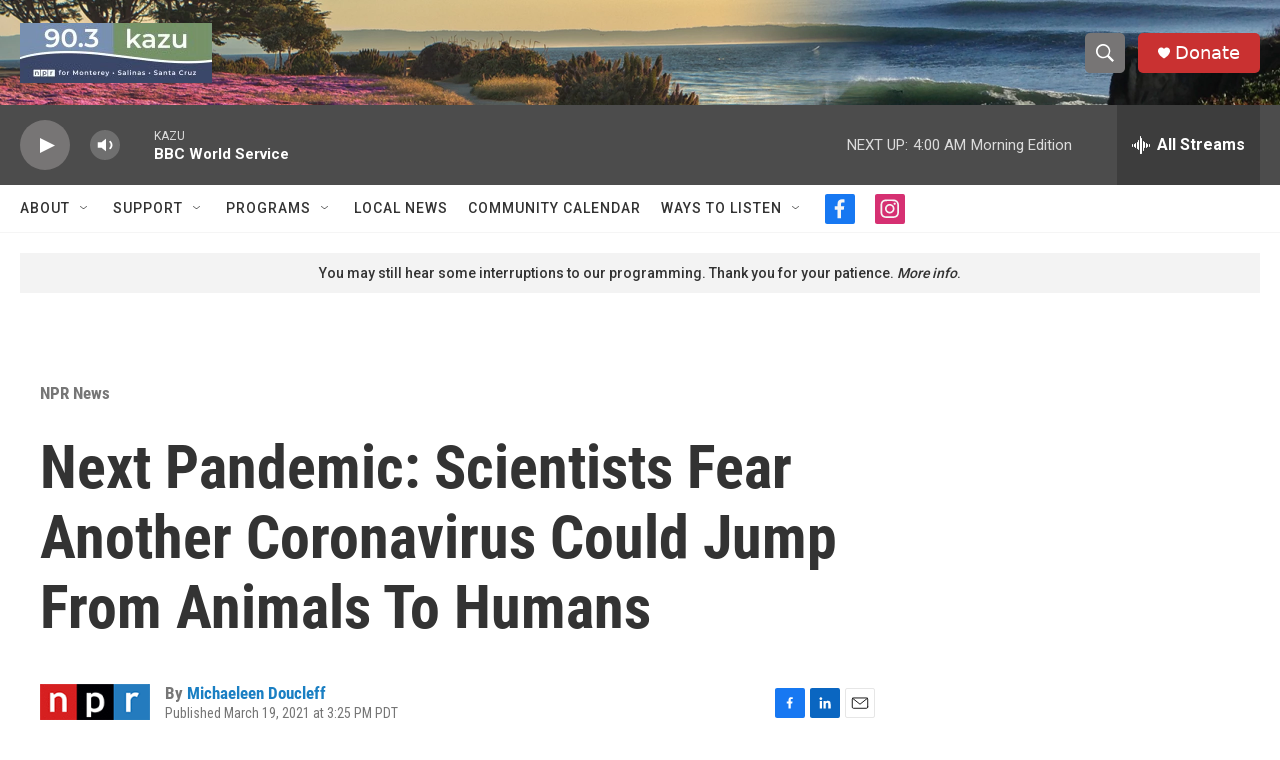

--- FILE ---
content_type: text/html; charset=utf-8
request_url: https://www.google.com/recaptcha/api2/aframe
body_size: 269
content:
<!DOCTYPE HTML><html><head><meta http-equiv="content-type" content="text/html; charset=UTF-8"></head><body><script nonce="P1WO8M4ErH9HB76-9Vx0Ow">/** Anti-fraud and anti-abuse applications only. See google.com/recaptcha */ try{var clients={'sodar':'https://pagead2.googlesyndication.com/pagead/sodar?'};window.addEventListener("message",function(a){try{if(a.source===window.parent){var b=JSON.parse(a.data);var c=clients[b['id']];if(c){var d=document.createElement('img');d.src=c+b['params']+'&rc='+(localStorage.getItem("rc::a")?sessionStorage.getItem("rc::b"):"");window.document.body.appendChild(d);sessionStorage.setItem("rc::e",parseInt(sessionStorage.getItem("rc::e")||0)+1);localStorage.setItem("rc::h",'1770021386353');}}}catch(b){}});window.parent.postMessage("_grecaptcha_ready", "*");}catch(b){}</script></body></html>